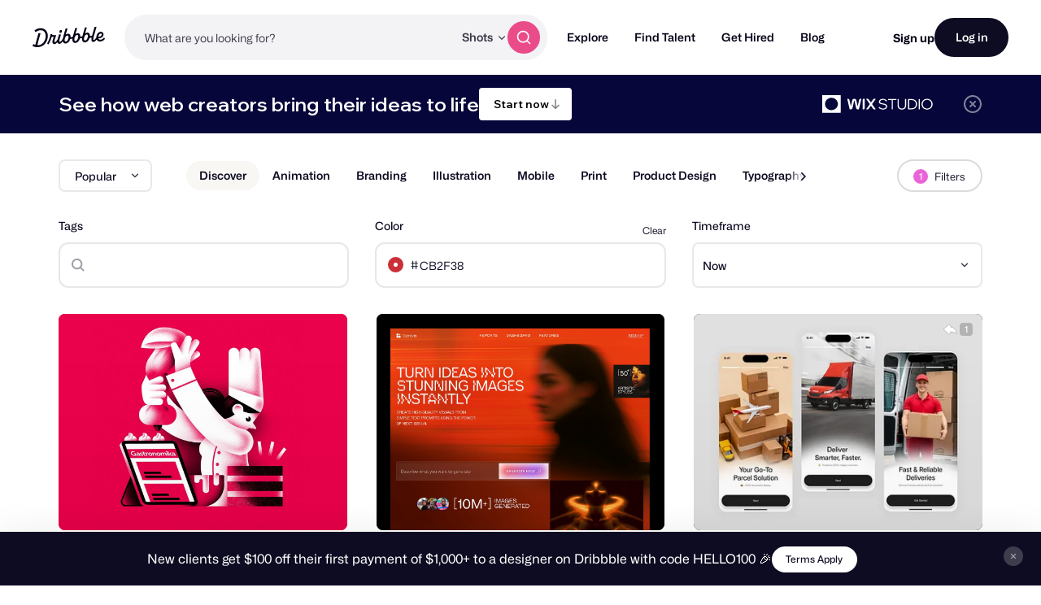

--- FILE ---
content_type: application/javascript
request_url: https://cdn.dribbble.com/assets/vite/assets/homepage-4bf3859f.js
body_size: 1451
content:
import"./teaser-stats-496115f2.js";import{S as h}from"./site-nav-7ae2d27f.js";import{i as c,s as m}from"./pro-callout-banner-21e3ad2b.js";import"./throttle-85cbf46d.js";import"./_commonjsHelpers-de833af9.js";import"./debounce-959f1a12.js";import"./isSymbol-6952c342.js";import"./animation-7e2d11a2.js";import"./site-nav-autocomplete-d4a68040.js";import"./request-235ed369.js";import"./axios-8f19e258.js";import"./axios_helper-9d9ca16a.js";import"./url-36a92b4e.js";import"./expand-collapse-1ef905ba.js";import"./js.cookie-edb2da2a.js";const l={userPaused:!1,init(){this.homeHeroContainer=document.querySelector("[data-home-hero]"),this.homeHeroContainer&&(this.isDesktop=window.matchMedia("(min-width: 1200px)").matches,this.setupMediaShowcase(),this.setupMediaObserver(),this.bindMediaPlayPause(),this.bindListeners(),this.syncSearchType())},bindListeners(){const e=this.homeHeroContainer.querySelector("[data-home-search-type-radios]");e==null||e.addEventListener("change",this.syncSearchType.bind(this))},bindMediaPlayPause(){const e=this.homeHeroContainer.querySelector("[data-home-hero-play-button]"),r=this.homeHeroContainer.querySelectorAll("[data-home-hero-media]:has(video)"),i=o=>{o.target.closest("[data-home-hero-media][current]")&&(e==null||e.setAttribute("data-play-state",o.target.paused?"paused":"playing"),e==null||e.setAttribute("aria-label",o.target.paused?"Play media":"Pause media"))};r.forEach(o=>{const t=o.querySelector("video");t==null||t.addEventListener("pause",i),t==null||t.addEventListener("play",i)}),e==null||e.addEventListener("click",()=>{const{currentVideo:o}=this.getMediaElements();this.userPaused=!(o!=null&&o.paused),o==null||o[o.paused?"play":"pause"]()})},syncSearchType(){var d;const e=this.homeHeroContainer.querySelector("[data-home-search-type-radios]"),r=this.homeHeroContainer.querySelector("[data-site-nav-search-type]"),i=e==null?void 0:e.querySelector('input[type="radio"]:checked');if(!i||!r)return;r.value=i.value;const o=i.getAttribute("data-home-search-type-placeholder")||"What are you looking for?",t=(d=this.homeHeroContainer.querySelector("[data-nav-autocomplete-container]"))==null?void 0:d.siteNavAutocomplete;t==null||t.autocomplete.update({placeholder:o})},getMediaElements(){const e=this.homeHeroContainer.querySelector("[data-home-hero-media-container]"),r=e==null?void 0:e.querySelector("[data-home-hero-media][current]"),i=r==null?void 0:r.querySelector("video"),o=r==null?void 0:r.querySelector("img"),t=(r==null?void 0:r.nextElementSibling)||(e==null?void 0:e.firstElementChild),d=t==null?void 0:t.querySelector("video"),n=t==null?void 0:t.querySelector("img");return{mediaContainer:e,currentMedia:r,currentVideo:i,currentImage:o,nextMedia:t,nextVideo:d,nextImage:n}},setupMediaShowcase(){const e=()=>{const{nextVideo:i,nextImage:o}=this.getMediaElements();i&&i.preload!=="auto"&&(i.preload="auto",i.load()),o&&o.fetchPriority!=="high"&&(o.fetchPriority="high")},r=(i=!1)=>{let{mediaContainer:o,currentMedia:t,currentVideo:d,nextMedia:n,nextVideo:a}=this.getMediaElements();!o||!t||!n||(i?(n=t,a=d):o.querySelectorAll("[data-home-hero-media]").forEach(s=>{s.toggleAttribute("previous",s===t),s.toggleAttribute("current",s===n),s.toggleAttribute("inert",s!==n)}),a?(a.currentTime=0,a.loop=!1,a.play(),a.addEventListener("timeupdate",function s(){a.duration-a.currentTime<=.5&&(a.removeEventListener("timeupdate",s),r())})):(n.toggleAttribute("data-zoom-in",!0),t.addEventListener("animationend",()=>{t.removeAttribute("data-zoom-in")},{once:!0}),setTimeout(r,5e3)),i||o.setAttribute("data-media-initialized",!0),e())};this.isDesktop&&r(!0)},setupMediaObserver(){const e=this.homeHeroContainer.querySelector("[data-home-hero-media-container]");if(!e||!this.isDesktop)return;new IntersectionObserver(i=>{i.forEach(o=>{const{currentVideo:t}=this.getMediaElements();o.isIntersecting?t!=null&&t.paused&&!this.userPaused&&t.play():t==null||t.pause()})},{threshold:.1}).observe(e)}};document.addEventListener("DOMContentLoaded",()=>{var e,r;h.enableHiddenSearchMode(document.querySelector("[data-home-search-form]")),l.init(),(r=(e=Dribbble==null?void 0:Dribbble.JsConfig)==null?void 0:e.user)!=null&&r.hasPro||(c(),m())});
//# sourceMappingURL=homepage-4bf3859f.js.map
